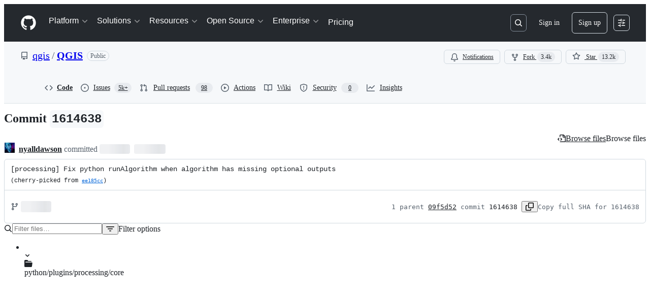

--- FILE ---
content_type: application/javascript
request_url: https://github.githubassets.com/assets/17497-7ef4524cd103.js
body_size: 14099
content:
"use strict";(globalThis.webpackChunk_github_ui_github_ui=globalThis.webpackChunk_github_ui_github_ui||[]).push([[17497,82075,86391],{2362:(e,t,r)=>{r.d(t,{Zf:()=>s,i5:()=>p,mW:()=>m});var a=r(77783),n=r(21067),i=r(82106),o=r(69599);let s={CACHE_HIT:"offline_cache.cache_hit",CACHE_MISS:"offline_cache.cache_miss",CACHE_EVICT:"offline_cache.cache_evict",CACHE_INVALID:"offline_cache.stale_structure",CACHE_EXPIRED:"offline_cache.expired_item",CACHE_SET:"offline_cache.cache_set",CACHE_TIMEOUT:"offline_cache.cache_timeout",CACHE_SESSION_DISABLED:"offline_cache.session_disabled",CACHE_READ_ERROR:"offline_cache.read_error",CACHE_EVICT_ERROR:"offline_cache.evict_error",CACHE_WRITE_ERROR:"offline_cache.write_error",CLEANUP_STARTED:"offline_cache.cleanup_started",CLEANUP_COMPLETED:"offline_cache.cleanup_completed",CLEANUP_ERROR:"offline_cache.cleanup_error",CLEANUP_ITEM_ERROR:"offline_cache.cleanup_item_error",ENTRIES_READ:"offline_cache.entries_read",ANY:"offline_cache.*",NONE:"offline_cache.none"},l=!1,c=class IndexedDbTimeoutError extends Error{constructor(e,t,r){super(`IndexedDB ${e} operation timed out after ${r}ms for key: ${t}`),this.name="IndexedDbTimeoutError"}},d="offline_cache::",u=()=>d+(0,n.cj)(),f=new Map;function p({validator:e,sendAnalyticsEvent:t,storeName:r="queries"}){let n=`${u()}:${r}`,d=f.get(n);if(d)return d;function p(e){return!!(e.state.dataUpdatedAt&&e.state.ttl&&Date.now()-e.state.dataUpdatedAt>e.state.ttl)||void 0!==e.state.cacheVersion&&1!==e.state.cacheVersion}let m=(0,a.y$)(u(),r);function h(){return(0,o.G7)("disable-indexdb-operations")}async function _(e,r,a,n){if(!(0,o.G7)("issues_cache_operation_timeout"))return e;let i=null,l=new Promise((e,o)=>{i=setTimeout(()=>{t(s.CACHE_TIMEOUT,n,{operation:a}),o(new c(a,n,r))},r)});try{let t=await Promise.race([e,l]);return i&&clearTimeout(i),t}catch(e){throw i&&clearTimeout(i),e}}async function b(){if(y.isCleanupRunning)return;y.isCleanupRunning=!0;let e=Date.now();try{t(s.CLEANUP_STARTED,"",{});let r=await (0,a.jO)(m),n=r.length,i=0;for(let[e,n]of r)try{p(n)&&(t(s.CACHE_EVICT,e.toString(),{reason:"periodic_cleanup"}),(0,a.yH)(e,m).catch(r=>{t(s.CLEANUP_ITEM_ERROR,e.toString(),{error:String(r)})}),i++)}catch(r){t(s.CLEANUP_ITEM_ERROR,e.toString(),{error:String(r)})}t(s.CLEANUP_COMPLETED,"",{removed_count:i,total_entries:n,duration_ms:Date.now()-e})}catch(e){t(s.CLEANUP_ERROR,"",{error:String(e)})}finally{y.isCleanupRunning=!1}}let y={cleanupIntervalId:void 0,isCleanupRunning:!1,async getItem(r,n){if(h())return;let i=l?{session_disabled:!0}:{},o=Date.now();try{let l=await _((0,a.Jt)(r,m),500,"read",r),c=Date.now()-o;if(!l?.state?.data)return void t(s.CACHE_MISS,r.toString(),{...n,...i,read_duration_ms:c});if(p(l)){this.removeItem(r),t?.("offline_cache.expired_item",r.toString(),{...n,...i,read_duration_ms:c});return}if(!e.Check(l.state.data))return void t(s.CACHE_INVALID,r.toString(),{...n,...i,read_duration_ms:c});let d=l.state.dataUpdatedAt?Date.now()-l.state.dataUpdatedAt:"N/A",u=l.state.ttl??"N/A";return t(s.CACHE_HIT,r.toString(),{...n,...i,age:d,ttl:u,preheat_source:l.state.preheatSource,read_duration_ms:c}),l}catch(a){let e=Date.now()-o;if(a instanceof c){t(s.CACHE_SESSION_DISABLED,r.toString(),{reason:"read_timeout",read_duration_ms:e}),t(s.CACHE_MISS,r.toString(),{...n,session_disabled:l,read_duration_ms:e,timeout:!0}),l=!0;return}throw a}},async setItem(e,r,n,o,d){if(h())return Promise.resolve();let u=l?{session_disabled:!0}:{},f=o??r.state.ttl,p={...r,state:{...r.state,dataUpdatedAt:n??r.state.dataUpdatedAt,ttl:f,cacheVersion:1}};(0,i.D)(e,t),t(s.CACHE_SET,e.toString(),{...d,...u,ttl:f});try{await _((0,a.hZ)(e,p,m),2e3,"write",e)}catch(e){if(e instanceof c)return;throw e}},removeItem:(e,r)=>(t(s.CACHE_EVICT,e.toString(),r),(0,a.yH)(e,m)),isBustedOrExpired:e=>p(e),async entries(){let e=Date.now(),r=await (0,a.jO)(m),n=Date.now()-e;return t(s.ENTRIES_READ,"",{duration_ms:n,entry_count:r.length}),r},cleanupExpiredEntries:b,stopPeriodicCleanup:function(){void 0!==y.cleanupIntervalId&&(clearInterval(y.cleanupIntervalId),y.cleanupIntervalId=void 0)}};return f.set(n,y),!function(e=36e5){let t;"undefined"!=typeof window&&("function"==typeof(t=window).requestIdleCallback?t.requestIdleCallback(()=>void b(),{timeout:1e4}):setTimeout(()=>void b(),1e4),y.cleanupIntervalId=window.setInterval(()=>void b(),e))}(),y}async function m(){try{let e=await window?.indexedDB?.databases?.();if(!e)return;let t=e.filter(e=>e.name?.startsWith(d)).map(async e=>{if(e.name)try{let t=indexedDB.open(e.name,e.version),r=await new Promise((e,r)=>{t.onsuccess=()=>e(t.result),t.onerror=()=>r(t.error),t.onupgradeneeded=()=>{t.transaction?.abort(),r(Error("Unexpected upgrade needed"))}}),n=Array.from(r.objectStoreNames);r.close();let i=n.map(async t=>{if(e.name)try{let r=(0,a.y$)(e.name,t);await (0,a.IU)(r)}catch{}});await Promise.all(i)}catch{}});await Promise.allSettled(t)}catch{}}},6923:(e,t,r)=>{r.d(t,{KJ:()=>i,X3:()=>n,g5:()=>o});var a=r(56038);let n=void 0===a.XC,i=!n;function o(){return!!n||!a.XC||!!(a.XC.querySelector('react-app[data-ssr="true"]')||a.XC.querySelector('react-partial[data-ssr="true"][partial-name="repos-overview"]'))}},8934:(e,t,r)=>{r.d(t,{x:()=>s});var a=r(74848),n=r(16522),i=r(13523),o=r(11529);function s(e){let t,r,s,l,c,d,u=(0,n.c)(13);u[0]!==e?({ref:s,children:t,src:l,...r}=e,u[0]=e,u[1]=t,u[2]=r,u[3]=s,u[4]=l):(t=u[1],r=u[2],s=u[3],l=u[4]);let{isServer:f}=(0,o.V)();return u[5]!==f||u[6]!==l?(c=f?{}:{src:l,"data-nonce":(0,i.M1)()},u[5]=f,u[6]=l,u[7]=c):c=u[7],u[8]!==t||u[9]!==r||u[10]!==s||u[11]!==c?(d=(0,a.jsx)("include-fragment",{...r,ref:s,...c,children:t}),u[8]=t,u[9]=r,u[10]=s,u[11]=c,u[12]=d):d=u[12],d}try{s.displayName||(s.displayName="IncludeFragment")}catch{}},11418:(e,t,r)=>{let a;r.d(t,{H:()=>O});var n=r(35750),i=r(18150),o=r(85242),s=r(88243),l=r(16213),c=r(10204),d=new WeakMap,u=new WeakSet;let AliveSession=class AliveSession extends c.ib{constructor(e,t,r,a,n){super(e,()=>(0,s._)(this,u,f).call(this),r,a,void 0,n),(0,l._)(this,u),(0,i._)(this,d,{writable:!0,value:void 0}),(0,o._)(this,d,t)}};function f(){return p((0,n._)(this,d))}async function p(e){let t=await m(e);return t&&t.url&&t.token?h(t.url,t.token):null}async function m(e){let t=await fetch(e,{headers:{Accept:"application/json"}});if(t.ok)return t.json();if(404===t.status)return null;throw Error("fetch error")}async function h(e,t){let r=await fetch(e,{method:"POST",mode:"same-origin",headers:{"Scoped-CSRF-Token":t}});if(r.ok)return r.text();throw Error("fetch error")}var _=r(70170),b=r(34095),y=r(82075),E=r(23683);function v(e,{channel:t,type:r,data:a}){for(let n of e)n.dispatchEvent(new CustomEvent(`socket:${r}`,{bubbles:!1,cancelable:!1,detail:{name:t,data:a}}))}var g=new WeakMap,w=new WeakMap,S=new WeakMap,C=new WeakMap,R=new WeakMap,I=new WeakSet;let A=class AliveSessionProxy{subscribe(e){let t=(0,n._)(this,w).add(...e);t.length&&(0,n._)(this,g).port.postMessage({subscribe:t});let r=new Set(t.map(e=>e.name)),a=e.reduce((e,t)=>{let a=t.topic.name;return(0,c.JR)(a)&&!r.has(a)&&e.add(a),e},new Set);a.size&&(0,n._)(this,g).port.postMessage({requestPresence:Array.from(a)})}unsubscribeAll(...e){let t=(0,n._)(this,w).drain(...e);t.length&&(0,n._)(this,g).port.postMessage({unsubscribe:t});let r=(0,n._)(this,S).removeSubscribers(e);this.sendPresenceMetadataUpdate(r)}updatePresenceMetadata(e){let t=new Set;for(let r of e)(0,n._)(this,S).setMetadata(r),t.add(r.channelName);this.sendPresenceMetadataUpdate(t)}sendPresenceMetadataUpdate(e){if(!e.size)return;let t=[];for(let r of e)t.push({channelName:r,metadata:(0,n._)(this,S).getChannelMetadata(r)});(0,n._)(this,g).port.postMessage({updatePresenceMetadata:t})}online(){(0,n._)(this,g).port.postMessage({online:!0})}offline(){(0,n._)(this,g).port.postMessage({online:!1})}hangup(){(0,n._)(this,g).port.postMessage({hangup:!0})}constructor(e,t,r,a,d,u){(0,l._)(this,I),(0,i._)(this,g,{writable:!0,value:void 0}),(0,i._)(this,w,{writable:!0,value:new c.m0}),(0,i._)(this,S,{writable:!0,value:new c.VH}),(0,i._)(this,C,{writable:!0,value:void 0}),(0,i._)(this,R,{writable:!0,value:new Map}),(0,o._)(this,C,d),(0,o._)(this,g,new SharedWorker(`${e}?module=true`,{name:`github-socket-worker-v3-${a}`,type:"module"})),(0,n._)(this,g).port.onmessage=({data:e})=>(0,s._)(this,I,N).call(this,e),(0,n._)(this,g).port.postMessage({connect:{url:t,refreshUrl:r,options:u}})}};function N(e){let{channel:t}=e;if("presence"===e.type){let r=(0,n._)(this,R).get(t);r||(r=(0,_.s)((e,r)=>{(0,n._)(this,C).call(this,e,r),(0,n._)(this,R).delete(t)},100),(0,n._)(this,R).set(t,r)),r((0,n._)(this,w).subscribers(t),e);return}(0,n._)(this,C).call(this,(0,n._)(this,w).subscribers(t),e)}async function T(){let e,t=(e=document.head.querySelector("link[rel=shared-web-socket-src]")?.getAttribute("href"))&&e.startsWith("/")?e:null;if(!t)return;let r=document.head.querySelector("link[rel=shared-web-socket]")?.href??null;if(!r)return;let a=document.head.querySelector("link[rel=shared-web-socket]")?.getAttribute("data-refresh-url")??null;if(!a)return;let n=document.head.querySelector("link[rel=shared-web-socket]")?.getAttribute("data-session-id")??null;if(!n)return;let i=(()=>{let e={};if(!(0,E.nr)()&&"SharedWorker"in window&&"true"!==(0,y.A)("localStorage").getItem("bypassSharedWorker"))try{return new A(t,r,a,n,v,e)}catch{}return new AliveSession(r,a,!1,v,e)})();return window.addEventListener("online",()=>i.online()),window.addEventListener("offline",()=>i.offline()),window.addEventListener("pagehide",()=>{"hangup"in i&&i.hangup()}),i}async function P(){return await b.G,T()}function O(){return a||(a=P())}},21067:(e,t,r)=>{let a;function n(){let e=(void 0)??a;if(!e)throw Error("Client env was requested before it was loaded. This likely means you are attempting to use client env at the module level in SSR, which is not supported. Please move your client env usage into a function.");return e}function i(){return n().locale??"en-US"}function o(){return!!n().login}function s(){return n().login}if(r.d(t,{JK:()=>i,M3:()=>o,_$:()=>n,cj:()=>s}),"undefined"!=typeof document){let e=document.getElementById("client-env");if(e)try{a=JSON.parse(e.textContent||"")}catch(e){console.error("Error parsing client-env",e)}}},25556:(e,t,r)=>{r.d(t,{m:()=>h});var a=r(74848),n=r(97068),i=r(96540),o=r(56149),s=r(12683),l=r(34164);let c=r(38267).Ay.span.withConfig({displayName:"ControlledTooltip__TooltipBase",componentId:"sc-4009498c-0"})(["&::after{position:absolute;z-index:1000000;display:none;padding:0.5em 0.75em;font:normal normal 11px/1.5 ",";-webkit-font-smoothing:subpixel-antialiased;color:",";text-align:center;text-decoration:none;text-shadow:none;text-transform:none;letter-spacing:normal;word-wrap:break-word;white-space:pre;pointer-events:none;content:attr(data-visible-text);background:",";border-radius:",";opacity:0;}@keyframes tooltip-appear{from{opacity:0;}to{opacity:1;}}&.tooltipped-open,&:hover,&:active,&:focus{&::after{display:inline-block;text-decoration:none;animation-name:tooltip-appear;animation-duration:0.1s;animation-fill-mode:forwards;animation-timing-function:ease-in;animation-delay:0s;}}&.tooltipped-no-delay.tooltipped-open,&.tooltipped-no-delay:hover,&.tooltipped-no-delay:active,&.tooltipped-no-delay:focus{&::after{animation-delay:0s;}}&.tooltipped-s,&.tooltipped-se,&.tooltipped-sw{&::after{top:100%;right:50%;margin-top:6px;}}&.tooltipped-se{&::after{right:auto;left:50%;margin-left:-",";}}&.tooltipped-sw::after{margin-right:-",";}&.tooltipped-n,&.tooltipped-ne,&.tooltipped-nw{&::after{right:50%;bottom:100%;margin-bottom:6px;}}&.tooltipped-ne{&::after{right:auto;left:50%;margin-left:-",";}}&.tooltipped-nw::after{margin-right:-",";}&.tooltipped-s::after,&.tooltipped-n::after{transform:translateX(50%);}&.tooltipped-w{&::after{right:100%;bottom:50%;margin-right:6px;transform:translateY(50%);}}&.tooltipped-e{&::after{bottom:50%;left:100%;margin-left:6px;transform:translateY(50%);}}&.tooltipped-align-right-2::after{right:0;margin-right:0;}&.tooltipped-align-left-2::after{left:0;margin-left:0;}",";"],(0,s.yB)("fonts.normal"),(0,s.yB)("colors.fg.onEmphasis"),(0,s.yB)("colors.neutral.emphasisPlus"),(0,s.yB)("radii.2"),(0,s.yB)("space.3"),(0,s.yB)("space.3"),(0,s.yB)("space.3"),(0,s.yB)("space.3"),s.sx),d=()=>()=>void 0,u=()=>!1,f=()=>!0;function p({ref:e,direction:t="n",className:r,text:n,noDelay:s,align:p,wrap:m,open:h=!1,portalProps:_={},...b}){let y=(0,i.useSyncExternalStore)(d,f,u),E=(0,l.$)(r,`tooltipped-${t}`,p&&`tooltipped-align-${p}-2`,s&&"tooltipped-no-delay",m&&"tooltipped-multiline",h&&"tooltipped-open");return y?(0,a.jsx)(o.ZL,{..._,children:(0,a.jsx)(c,{ref:e,role:"tooltip","aria-label":n,"data-visible-text":n||b["aria-label"],...b,sx:{position:"fixed",zIndex:1,...b.sx},className:E})}):null}try{p.displayName||(p.displayName="ControlledTooltip")}catch{}var m=r(65787);function h({ref:e,contentRef:t,open:r,anchoredPositionAlignment:o,anchorSide:s,anchorOffset:l,alignmentOffset:c,allowOutOfBounds:d,...u}){let f=(0,i.useRef)(null);(0,i.useImperativeHandle)(e,()=>f.current);let h=(0,i.useRef)({left:0,top:0}),_=(0,i.useSyncExternalStore)((0,i.useCallback)(e=>{if(!f.current||!t.current||!r)return()=>void 0;let a=(0,m.U)(t.current);return a?.addEventListener("scroll",e),()=>{a?.removeEventListener("scroll",e)}},[t,r]),(0,i.useCallback)(()=>{if(!f.current||!t.current)return h.current;let e=(0,n.uG)(f.current,t.current,{align:o??"center",side:s??"outside-top",alignmentOffset:c??0,anchorOffset:l??0,allowOutOfBounds:d});return(e.left!==h.current.left||e.top!==h.current.top)&&(h.current=e),h.current},[t,c,l,o,s,d]),(0,i.useCallback)(()=>h.current,[]));return(0,a.jsx)(p,{...u,ref:f,open:r,style:{position:"absolute",..._,...u.style}})}try{h.displayName||(h.displayName="PortalTooltip")}catch{}},27849:(e,t,r)=>{r.d(t,{y:()=>s});var a=r(26261),n=r(2362);let i=2592e5,o=async(e,t)=>await e(t),s=({validator:e,sendAnalyticsEvent:t,prefix:r="key",maxAgeMs:s=i,alwaysRefetch:l,enabled:c=!0})=>c?function({storage:e,sendAnalyticsEvent:t,maxAgeMs:r=864e5,prefix:n="tanstack-query",refetchOnRestore:i=!0}){async function o(t,r){if(null!=e){let i=`${n}-${t}`;try{let t=await e.getItem(i);if(t)return r&&a.jG.schedule(()=>r(t)),t.state.data}catch{await e.removeItem(i)}}}async function s(t,r){if(null!=e){let e=r.getQueryCache().find({queryKey:t});e&&await l(e)}}async function l(t){if(null!=e){let a=`${n}-${t.queryHash}`;e.setItem(a,{state:t.state,queryKey:t.queryKey,queryHash:t.queryHash},t.state.dataUpdatedAt,r)}}return{persisterFn:async function(r,s,c){let d=`${n}-${c.queryHash}`,u=void 0!==c.state.data,f=performance.now();if(void 0===c.state.data&&null!=e){let e=await o(c.queryHash,e=>{let r=performance.now(),a=Math.round(r-f);c.setState({dataUpdatedAt:e.state.dataUpdatedAt});let n="always"===i,o=!0===i&&c.isStale(),s={is_always_restore:n,is_stale_data:o,indexeddb_duration_ms:a};n||o?(async()=>{let e=performance.now();await c.fetch();let a=performance.now();t?.("offline_cache.stale_while_revalidate",d,{...s,stale_visible_ms:Math.round(a-r),api_duration_ms:Math.round(a-e),total_ms:Math.round(a-f)})})():t?.("offline_cache.cache_hit",d,s)});if(void 0!==e)return Promise.resolve(e)}let p=performance.now(),m=await r(s),h=Math.round(performance.now()-p);return u||t?.("offline_cache.cache_miss",d,{api_duration_ms:h,total_ms:Math.round(performance.now()-f)}),null!=e&&a.jG.schedule(()=>{l(c)}),Promise.resolve(m)},persistQuery:l,persistQueryByKey:s,retrieveQuery:o,persisterGc:async function(){if(e?.entries)for(let[t,r]of(await e.entries()))t.startsWith(n)&&e.isBustedOrExpired(r)&&await e.removeItem(t)},restoreQueries:async function(t){if(e?.entries){for(let[r,a]of(await e.entries()))if(r.startsWith(n)){if(e.isBustedOrExpired(a)){await e.removeItem(r);continue}t.setQueryData(a.queryKey,a.state.data,{updatedAt:a.state.dataUpdatedAt})}}}}}({storage:(0,n.i5)({validator:e,sendAnalyticsEvent:t}),sendAnalyticsEvent:t,prefix:r,maxAgeMs:s,refetchOnRestore:!l||"always"}).persisterFn:o},28600:(e,t,r)=>{let a;r.d(t,{A:()=>u});var n=r(69599),i=r(82075),o=r(82518);let{getItem:s,setItem:l,removeItem:c}=(0,i.A)("localStorage"),d="REACT_PROFILING_DISABLED_UNTIL",u={enable:()=>{c(d),a=void 0},disable:()=>{l(d,String(Date.now()+864e5)),a=!1},isEnabled:()=>"undefined"!=typeof window&&(void 0!==a?a:(0,n.G7)("react_quality_profiling")?a=(0,o.Xl)()?function(){let e=s(d);if(!e)return!0;let t=Number(e);return!!(Number.isNaN(t)||Date.now()>=t)&&(c(d),!0)}():.02>Math.random():(a=!1,!1)),resetCache:()=>{a=void 0}}},33303:(e,t,r)=>{function a(){return Promise.resolve()}function n(){return new Promise(window.requestAnimationFrame)}async function i(e,t){let r,a=new Promise(t=>{r=self.setTimeout(t,e)});if(!t)return a;try{var n;await Promise.race([a,(n=t,new Promise((e,t)=>{let r=Error("aborted");r.name="AbortError",n.aborted?t(r):n.addEventListener("abort",()=>t(r))}))])}catch(e){throw self.clearTimeout(r),e}}function o(e){let t=[];return function(r){t.push(r),1===t.length&&queueMicrotask(()=>{let r=t.slice(0);t.length=0,e(r)})}}r.d(t,{G$:()=>n,k2:()=>a,rK:()=>o,uk:()=>i})},34095:(e,t,r)=>{r.d(t,{G:()=>n,K:()=>i});var a=r(56038);let n=a.XC?.readyState==="interactive"||a.XC?.readyState==="complete"?Promise.resolve():new Promise(e=>{a.XC?.addEventListener("DOMContentLoaded",()=>{e()})}),i=a.XC?.readyState==="complete"?Promise.resolve():new Promise(e=>{a.cg?.addEventListener("load",e)})},34267:(e,t,r)=>{r.d(t,{D:()=>o,t:()=>s});var a=r(74848),n=r(96540);let i=(0,n.createContext)({updateOpenState:()=>void 0,anyItemPickerOpen:()=>!1});function o({children:e}){let t=(0,n.useRef)({}),r=(0,n.useCallback)((e,r)=>{let a=t.current;return a[e]===r||(t.current={...a,[e]:r}),t.current},[]),o=(0,n.useCallback)(()=>Object.values(t.current).some(e=>e),[t]),s=(0,n.useMemo)(()=>({updateOpenState:r,anyItemPickerOpen:o}),[o,r]);return(0,a.jsx)(i,{value:s,children:e})}function s(){let e=(0,n.use)(i);if(!e)throw Error("useItemPickersContext must be used within a ItemPickersContextProvider.");return e}try{i.displayName||(i.displayName="ItemPickersContext")}catch{}try{o.displayName||(o.displayName="ItemPickersContextProvider")}catch{}},49936:(e,t,r)=>{r.d(t,{I:()=>a});let a=(0,r(96540).createContext)(null)},51951:(e,t,r)=>{r.d(t,{f:()=>n});var a=r(56038);function n(){return a.XC?.querySelector("projects-v2")?"memex":a.XC?.querySelector('react-partial[partial-name="repos-overview"]')?"repos-overview":a.XC?.querySelector("react-app")?.getAttribute("app-name")}},52475:(e,t,r)=>{r.d(t,{_S:()=>i,cB:()=>s,cW:()=>o});var a=r(53627),n=r(56038);let i=()=>{let e=(0,a.JV)().appId;return e&&"rails"!==e?e:crypto.randomUUID()},o=e=>{(0,a.C3)({appId:e})},s=()=>{let e=document.querySelector("react-app")||document.querySelector("projects-v2");return e?.uuid||"rails"};n.cg?.addEventListener("hashchange",()=>{(0,a.C3)({appId:s()})},!0)},54589:(e,t,r)=>{r.d(t,{X:()=>s});var a=r(74848),n=r(26607),i=r(10242),o=r(84174);let s=({children:e="Preview",feedbackUrl:t,className:r})=>(0,a.jsx)(o.V,{className:r,label:(0,a.jsx)(n.A,{variant:"success",children:e}),link:t?(0,a.jsx)(i.A,{feedbackUrl:t}):void 0});try{s.displayName||(s.displayName="BetaLabel")}catch{}},56038:(e,t,r)=>{r.d(t,{Kn:()=>o,XC:()=>n,cg:()=>i,fV:()=>s});let a="undefined"!=typeof FORCE_SERVER_ENV&&FORCE_SERVER_ENV,n="undefined"==typeof document||a?void 0:document,i="undefined"==typeof window||a?void 0:window,o="undefined"==typeof history||a?void 0:history,s="undefined"==typeof location||a?{get pathname(){return(void 0)??""},get origin(){return(void 0)??""},get search(){return(void 0)??""},get hash(){return(void 0)??""},get href(){return(void 0)??""}}:location},57019:(e,t,r)=>{r.d(t,{A:()=>i,_:()=>o});var a=r(96540),n=r(44569);let i={ctrlKey:"ctrlKey",altKey:"altKey",shiftKey:"shiftKey",metaKey:"metaKey"},o=(e,t,r)=>{let o=(0,a.useRef)(t);(0,a.useLayoutEffect)(()=>{o.current=t});let s=(0,a.useCallback)(t=>{(![...document.querySelectorAll('#__primerPortalRoot__, [id$="-portal-root"]')].some(function e(t){if(t.clientHeight>0)return!0;for(let r of t.children)if(e(r))return!0;return!1})||r?.triggerWhenPortalIsActive)&&(function(e,t){for(let r of Object.values(i))if(t&&t[r]&&!e[r]||e[r]&&(!t||!t[r]))return!1;return!0}(t,r)||r?.ignoreModifierKeys)&&!(!r?.triggerWhenInputElementHasFocus&&(0,n.fg)(t.target))&&e.some(e=>/^\d$/.test(e)?t.code===`Digit${e}`:"/"===e?"Slash"===t.code:t.key===e)&&o.current(t)},[e,r]);(0,a.useEffect)(()=>{let e=r?.scopeRef?.current||document;return e.addEventListener("keydown",s),()=>e.removeEventListener("keydown",s)},[s,r?.scopeRef])}},65787:(e,t,r)=>{r.d(t,{U:()=>i});let a=e=>{let t=getComputedStyle(e,null);return!!t&&"function"==typeof t.getPropertyValue&&["overflow","overflow-y","overflow-x"].some(e=>{let r=t.getPropertyValue(e);return"auto"===r||"scroll"===r})},n=(e,t)=>e&&null!==e.parentNode?n(e.parentNode,t.concat([e])):t;function i(e){if(e instanceof HTMLElement||e instanceof SVGElement){for(let t of n(e.parentNode,[]))if((t instanceof HTMLElement||t instanceof SVGElement)&&a(t))return t;return document.scrollingElement||document.documentElement}}},67126:(e,t,r)=>{r.d(t,{S:()=>a});let a={couldNotUpdateAssignees:"Could not update assignees",couldNotSearchAssignees:"Could not search assignees",couldNotUpdateLabels:"Could not update labels",couldNotSearchLabels:"Could not search labels",couldNotUpdateMilestone:"Could not update milestone",couldNotUpdateType:"Could not update type",couldNotSearchMilestones:"Could not search milestones",couldNotUpdateIssueType:"Could not update issue type",couldNotSearchRepositories:"Could not search repositories",couldNotSearchPullRequests:"Could not search pull requests",couldNotSearchProjects:"Could not search projects",couldNotSearchBranches:"Could not search branches",noMatches:"No matches",noResults:"No results",couldNotCreateBranch:"Could not create branch",couldNotCreateLabel:"Could not create label",couldNotCreateMilestone:"Could not create milestone",branchAlreadyExists:e=>`The branch ${e} already exists.`}},69599:(e,t,r)=>{r.d(t,{G7:()=>l,XY:()=>c,fQ:()=>s});var a=r(5225),n=r(21067);function i(){return new Set((0,n._$)().featureFlags)}let o=r(6923).X3||function(){try{return process?.env?.STORYBOOK==="true"}catch{return!1}}()?i:(0,a.A)(i);function s(){return Array.from(o())}function l(e){return o().has(e)}let c={isFeatureEnabled:l}},70263:(e,t,r)=>{r.d(t,{A:()=>i});var a=r(16522),n=r(96540);function i(){let e,t,r,i=(0,a.c)(3),o=(0,n.useRef)(!1);i[0]===Symbol.for("react.memo_cache_sentinel")?(e=()=>o.current,i[0]=e):e=i[0];let s=e;return i[1]===Symbol.for("react.memo_cache_sentinel")?(t=()=>(o.current=!0,()=>{o.current=!1}),r=[],i[1]=t,i[2]=r):(t=i[1],r=i[2]),(0,n.useLayoutEffect)(t,r),s}},73056:(e,t,r)=>{r.d(t,{$:()=>o});var a=r(10204),n=r(33303);let i=new WeakMap;function o(e,t,r){let o;if(!e)throw Error("Not connected to alive");if(!t)throw Error("No channel name");let s=a.KK.parse(t);if(!s)throw Error("Invalid channel name");let l={subscriber:{dispatchEvent:e=>{e instanceof CustomEvent&&r(e.detail.data)}},topic:s},c=((o=i.get(e))||(o={subscribe:(0,n.rK)(t=>e.subscribe(t.flat())),unsubscribeAll:(0,n.rK)(t=>e.unsubscribeAll(...t))},i.set(e,o)),o);return c.subscribe([l]),{unsubscribe:()=>c.unsubscribeAll(l.subscriber)}}},73189:(e,t,r)=>{r.d(t,{l:()=>a});let a=()=>void 0},74563:(e,t,r)=>{r.d(t,{B:()=>a});let a={itemPickerRootId:"item-picker-root-id",itemPickerTestId:"item-picker-root"}},76027:(e,t,r)=>{r.d(t,{Z:()=>a});let a={activePickerOption:e=>`[data-id="${e}"] [data-is-active-descendant="activated-directly"]`}},76629:(e,t,r)=>{r.d(t,{BP:()=>d,D3:()=>c,O8:()=>s});var a=r(74848),n=r(16522),i=r(96540),o=r(6923);let s={ServerRender:"ServerRender",ClientHydrate:"ClientHydrate",ClientRender:"ClientRender"},l=(0,i.createContext)(s.ClientRender);function c(e){let t,r,c,d,u=(0,n.c)(8),{wasServerRendered:f,children:p}=e;u[0]!==f?(t=()=>o.X3?s.ServerRender:f?s.ClientHydrate:s.ClientRender,u[0]=f,u[1]=t):t=u[1];let[m,h]=(0,i.useState)(t);return u[2]!==m?(r=()=>{m!==s.ClientRender&&h(s.ClientRender)},c=[m],u[2]=m,u[3]=r,u[4]=c):(r=u[3],c=u[4]),(0,i.useLayoutEffect)(r,c),u[5]!==p||u[6]!==m?(d=(0,a.jsx)(l,{value:m,children:p}),u[5]=p,u[6]=m,u[7]=d):d=u[7],d}function d(){return(0,i.use)(l)}try{l.displayName||(l.displayName="RenderPhaseContext")}catch{}try{c.displayName||(c.displayName="RenderPhaseProvider")}catch{}},82075:(e,t,r)=>{r.d(t,{A:()=>o,D:()=>s});var a=r(56038),n=r(82518);let i=class NoOpStorage{getItem(){return null}setItem(){}removeItem(){}clear(){}key(){return null}get length(){return 0}};function o(e,t={throwQuotaErrorsOnSet:!1},r=a.cg,s=e=>e,l=e=>e){let c;try{if(!r)throw Error();c=r[e]||new i}catch{c=new i}let{throwQuotaErrorsOnSet:d}=t;function u(e){t.sendCacheStats&&(0,n.iv)({incrementKey:e})}function f(e){try{if(c.removeItem(e),t.ttl){let t=`${e}:expiry`;c.removeItem(t)}}catch{}}return{getItem:function(e,t=Date.now()){try{let r=c.getItem(e);if(!r)return null;let a=`${e}:expiry`,n=Number(c.getItem(a));if(n&&t>n)return f(e),f(a),u("SAFE_STORAGE_VALUE_EXPIRED"),null;return u("SAFE_STORAGE_VALUE_WITHIN_TTL"),s(r)}catch{return null}},setItem:function(e,r,a=Date.now()){try{if(c.setItem(e,l(r)),t.ttl){let r=`${e}:expiry`,n=a+t.ttl;c.setItem(r,n.toString())}}catch(e){if(d&&e instanceof Error&&e.message.toLowerCase().includes("quota"))throw e}},removeItem:f,clear:()=>c.clear(),getKeys:function(){return Object.keys(c)},get length(){return c.length}}}function s(e){return o(e,{throwQuotaErrorsOnSet:!1},a.cg,JSON.parse,JSON.stringify)}},82106:(e,t,r)=>{r.d(t,{D:()=>a});let a=async(e,t)=>{if(t&&"undefined"!=typeof navigator&&navigator.storage?.estimate)try{let r=await navigator.storage.estimate(),a=r.quota??0,n=r.usage??0;t("offline_cache.storage_space",e,{quota_bytes:a,usage_bytes:n,available_bytes:a-n,usage_percent:a>0?n/a*100:0})}catch{}}},82518:(e,t,r)=>{r.d(t,{Xl:()=>g,au:()=>_,iv:()=>b});var a=r(6923),n=r(56038),i=r(34095),o=r(99223),s=r(69599),l=r(21067),c=r(70170);let d={PRS_COMMENT_BOX_INP:{name:"pull_requests.comment_box.inp",hash:"070a85f091c124d118031ed374badf58df0cd9c2902f9aa4f9e09f6fdcbb91d0",type:"distribution"},PULL_REQUESTS_FILES_JS_HEAP:{name:"pull_requests.files.js_heap",hash:"7c5d986de8ccbfd17ae58e0da85158912cf65aeb256aecf28c35ddeb794cd2d3",type:"distribution"},PRS_ADD_COMMENT_BUTTON_CLICK:{name:"pull_requests.add_comment_button.inp",hash:"872209fcee2ac679a3222260dbc7eb24c73ec3d6b41e635aaf761e61a5c26ccf",type:"distribution"},PULL_REQUESTS_FILE_TREE_DIFF_FILE_CLICK:{name:"pull_requests.file_tree_diff_file_click.inp",hash:"876809d762329dac08e4e44288005e102b33e6adebbc46e6f0a115bba2b8aa5e",type:"distribution"},PULL_REQUESTS_FILE_TREE_DIFF_FILE_KEYBOARD_SELECTION:{name:"pull_requests.file_tree_diff_file_keyboard_selection.inp",hash:"24f3088df0d2fcde21ee1c271b6c3d10a9e819afc581e7740bc6c79a3bec925a",type:"distribution"},PULL_REQUESTS_DIFF_LINE_NUMBER_CLICK:{name:"pull_requests.diff_line_number_click.inp",hash:"df84c70a71715d434bc8784f6f9f6d53c94ed0ab9e4992aa8d4fed0f94b64ec3",type:"distribution"},BROWSER_MEMORY_DIST_HEAP_USED:{name:"browser.memory.dist.heap_used",hash:"fdb6e6ee4c8789822429ad902990d5750938634f17838370c79e1abd14875d86",type:"distribution"},BROWSER_MEMORY_DIST_HEAP_UTILIZATION:{name:"browser.memory.dist.heap_utilization",hash:"962a4cd9cec8fd04bfe4c49e90f70725e6c3c8cbe2c23f7c96be44d9e99fe090",type:"distribution"},BROWSER_MEMORY_DIST_SESSION_GROWTH:{name:"browser.memory.dist.session_growth",hash:"bcc4dcdd2464d0a48e1478928740dfb341ca58d509cdd87d6405e97db3518988",type:"distribution"},BROWSER_MEMORY_DIST_SESSION_MAX:{name:"browser.memory.dist.session_max",hash:"c61522ce6a8197750684b38d43bd495f8c8208ff945f274743711f47f577079a",type:"distribution"},BROWSER_REACT_PROFILER_APP_ACTUAL_DURATION:{name:"browser.react.profiler.app.actual_duration",hash:"0c82ee3933bf3b484f6aaa3e9ff4b53c7281e23747d3aa23d1c2967073dc989a",type:"distribution"},BROWSER_REACT_PROFILER_APP_BASE_DURATION:{name:"browser.react.profiler.app.base_duration",hash:"71c768070b707947eebff7086f64b92d0a07dc4149e7d4e05a0641c4dad6bb63",type:"distribution"},BROWSER_REACT_PROFILER_APP_COMMIT_LAG:{name:"browser.react.profiler.app.commit_lag",hash:"1640ce88b596f4bd472a0920aab28fc3a19fa159ce73e24d85749412068c8057",type:"distribution"},BROWSER_REACT_PROFILER_ROUTE_ACTUAL_DURATION:{name:"browser.react.profiler.route.actual_duration",hash:"20a2fd38da8dc5afa74167e694d394c91fbed208c2cf002872f11550cd35fbab",type:"distribution"},BROWSER_REACT_PROFILER_ROUTE_BASE_DURATION:{name:"browser.react.profiler.route.base_duration",hash:"1a0cc657855391adcd36b98829d0c83991b8eef57c93564bf9bf1a1ee0f7036c",type:"distribution"},BROWSER_REACT_PROFILER_ROUTE_COMMIT_LAG:{name:"browser.react.profiler.route.commit_lag",hash:"1bb160294f50714704b572b8cf928a2401845250032d0983d7938278f382737f",type:"distribution"},BROWSER_REACT_HYDRATION_DURATION:{name:"browser.react.hydration.duration",hash:"82c79908e1a129f357f84b61e17741c540b1b31979f0162318250ef2449646fe",type:"distribution"},BROWSER_REACT_PROFILER_ROUTE_RENDER_EFFICIENCY:{name:"browser.react.profiler.route.render_efficiency",hash:"beef377799cdd79641899e0a78b2c5002494e02ebe125eb0c0d3920eb8623a1e",type:"distribution"},BROWSER_REACT_PROFILER_APP_RENDER_EFFICIENCY:{name:"browser.react.profiler.app.render_efficiency",hash:"b22af24d9571ad02d8dc59c8778fee9505bcd909d5558dd5243521d2b4796a1d",type:"distribution"},BROWSER_VITALS_DIST_INP_INPUT_DELAY:{name:"browser.vitals.dist.inp.input_delay",hash:"f8b3556c61cefdd20a76119f6d07eda34630fe54e3ba3f39606ace136d7e375e",type:"distribution"},BROWSER_VITALS_DIST_INP_PROCESSING:{name:"browser.vitals.dist.inp.processing",hash:"99440bcc187f689ff36aa9ec2e217ad70ee254143b467f4d156c241102d26b28",type:"distribution"},BROWSER_VITALS_DIST_INP_PRESENTATION:{name:"browser.vitals.dist.inp.presentation",hash:"5cae05a9e69973623a8cfd82f64689b017be8c1d04c9bf873960767c246f1247",type:"distribution"},ISSUES_SHOW_HPC:{name:"issues.show.hpc",hash:"c759e7a27c38442130f055911b544bce97789db5b8b390f57d35386f6f234b7f",type:"distribution"}};var u=r(82591),f=r(51951);let p=[],m=(0,f.f)()||"rails",h=(0,a.g5)();function _({name:e,value:t,tags:r,requestUrl:a},n,i){b({requestUrl:a,customMetric:{...d[e],value:t,tags:r},ui:"vite-tss"===o.v},n,i)}function b(e,t=!1,r=.5){if(!a.X3&&!0!==(0,s.G7)("browser_stats_disabled")){if(r<0||r>1)throw RangeError("Sampling probability must be between 0 and 1");void 0===e.timestamp&&(e.timestamp=Date.now()),e.loggedIn=(0,l.M3)(),e.staff=g(),e.bundler=o.v,e.ui="vite-tss"===o.v,e.app=m,e.ssr=String(h),Math.random()<r&&p.push(e),t?v():E()}}n.XC?.addEventListener(u.z.END,()=>{m=(0,f.f)()||"rails",h=(0,a.g5)()});let y=null,E=(0,c.n)(async function(){await i.K,null==y&&(y=window.requestIdleCallback(v))},5e3);function v(){if(y=null,!p.length)return;let e=n.XC?.head?.querySelector('meta[name="browser-stats-url"]')?.content;if(e){for(let a of function(e){let t=[],r=e.map(e=>JSON.stringify(e));for(;r.length>0;)t.push(function(e){let t=e.shift(),r=[t],a=t.length;for(;e.length>0&&a<=65536;){let t=e[0].length;if(a+t<=65536){let n=e.shift();r.push(n),a+=t}else break}return r}(r));return t}(p)){var t=e,r=`{"stats": [${a.join(",")}], "target": "${n.XC?.head?.querySelector('meta[name="ui-target"]')?.content||"full"}"}`;try{navigator.sendBeacon&&navigator.sendBeacon(t,r)}catch{}}p=[]}}function g(){return!!n.XC?.head?.querySelector('meta[name="user-staff"]')?.content}n.XC?.addEventListener("pagehide",v),n.XC?.addEventListener("visibilitychange",v)},82591:(e,t,r)=>{r.d(t,{z:()=>a});let a=Object.freeze({INITIAL:"soft-nav:initial",START:"soft-nav:start",REPLACE_MECHANISM:"soft-nav:replace-mechanism",SUCCESS:"soft-nav:success",ERROR:"soft-nav:error",FRAME_UPDATE:"soft-nav:frame-update",END:"soft-nav:end",RENDER:"soft-nav:render",REACT_DONE:"soft-nav:react-done",PROGRESS_BAR:{START:"soft-nav:progress-bar:start",END:"soft-nav:progress-bar:end"}})},86391:(e,t,r)=>{r.d(t,{D:()=>b,O:()=>_});var a=r(74848),n=r(69599),i=r(53419),o=r(83494),s=r(57019),l=r(93330),c=r(5839),d=r(50279),u=r(96540),f=r(74563),p=r(76027),m=r(34267),h=r(89850);function _({items:e,initialSelectedItems:t,placeholderText:r,selectionVariant:_="single",loading:y,groups:E,filterItems:v,renderAnchor:g,getItemKey:w,convertToItemProps:S,onSelectionChange:C,onOpen:R,onClose:I,onLiveSelectionChange:A,eventsTag:N,height:T="small",width:P="small",selectPanelRef:O,enforceAtleastOneSelected:k,insidePortal:M,maxVisibleItems:L=9,nested:D=!1,resultListAriaLabel:x,title:U,subtitle:B,preventClose:$,triggerOpen:H,initialFilter:q,customNoResultsItem:W,customNoMatchItem:F,footer:X,keybindingCommandId:j,pickerId:V,responsiveOnNarrow:K,secondaryAction:G,notice:Y,className:Q,improvedNoMatchAccessibility:J,noMatchMessage:z,suppressNoMatchItem:Z,focusPrependedElements:ee}){let[et,er]=(0,u.useState)(H??!1),[ea,en]=(0,u.useState)(()=>et?Date.now():null),[ei,eo]=(0,u.useState)([]),[es,el]=(0,u.useState)(q??""),ec=(0,u.useDeferredValue)(es),{updateOpenState:ed,anyItemPickerOpen:eu}=(0,m.t)(),[ef,ep]=(0,u.useState)(!1),em=(0,u.useId)();V&&(em=V);let eh=K||(0,n.G7)("primer_react_select_panel_fullscreen_on_narrow");(0,l.w)(()=>{ep(window.innerWidth<768)});let e_=(0,u.useCallback)(e=>{er(e),e?en(Date.now()):en(null)},[er]);(0,u.useEffect)(()=>{void 0!==H&&e_(H)},[e_,H]);let eb=(0,u.useCallback)(()=>{eu()||et||(e_(!0),R&&R())},[eu,et,e_,R]);(0,u.useEffect)(()=>{ed(em,et)},[em,et,ed]);let ey="multiple"===_&&!!A,eE=ey?void 0:t,ev=(0,u.useMemo)(()=>new Map,[em,eE]),eg=(0,u.useCallback)(e=>"string"==typeof e?e:w(e),[w]);(0,u.useEffect)(()=>{if(ey){let e=new Set(t.map(eg)),r=!1;for(let[t,a]of ev.entries()){let n=e.has(t);if(a.selected!==n){r=!0;break}}if(r)for(let[t,r]of ev.entries()){let a=e.has(t);r.selected!==a&&(r.selected=a)}}},[t,ev,ey,eg]);let ew=(0,u.useCallback)(e=>{for(let[,t]of ev)t!==e&&(t.selected=!1)},[ev]),eS=(0,u.useCallback)(()=>{if(ey)for(let[e,t]of ev.entries())t.selected||ev.delete(e)},[ey,ev]),eC=(0,u.useCallback)((e,r)=>{if($&&!e||"cancel"===r)return;if(!e&&document.activeElement instanceof HTMLElement&&document.activeElement?.blur(),e_(e),e&&R)return void R();el(""),I&&I();let a=[...ev.values()].filter(e=>e.selected).map(e=>e.source);if(a.length!==t.length||a.some(e=>!t.some(t=>eg(t)===w(e)))){if(ea&&N){let e=Date.now()-ea,r=a.filter(e=>!t.some(t=>eg(t)===w(e))).length,n=t.filter(e=>!a.some(t=>eg(t)===w(e))).length;(0,i.BI)(`item-picker-${N}-selection-duration`,{selectionDuration:e,totalItemsCount:a.length,addedItemsCount:r,removedItemsCount:n})}C(a)}eS()},[$,e_,R,eS,I,ev,t,eg,w,ea,N,C]),eR=(0,u.useCallback)((e,t)=>{let r=w(e),a=ev.get(r),n=S(e);if(a)return{...a,disabled:n.disabled};(a=n).selected=t;let i=a.onAction;return a.onAction=(t,a)=>{let n=ev.get(r);n&&(n.selected=!n.selected,"single"===_&&e.id!==es&&ew(n),i&&i(t,a))},ev.set(r,a),a},[S,es,w,ev,_,ew]),eI=(0,u.useMemo)(()=>{let r=e.map(e=>e.__isNew__?(delete e.__isNew__,F&&ev.delete(w(F)),eR(e,!0)):eR(e,t.some(t=>eg(t)===w(e))));return 0===r.length?J?[]:F?[eR(F,!1)]:Z?[]:es?[F?eR(F,!1):h.Q3]:[W??h.v8]:r},[F,e,ev,eR,t,eg,w,es,W,J,Z]);(0,u.useEffect)(()=>{eo(eI.filter(e=>e.selected))},[eI]);let eA=(0,u.useMemo)(()=>"single"===_?ei[0]:ei,[ei,_]),eN=(0,u.useCallback)(r=>{if(void 0===r){k||eo([]);return}let a=(Array.isArray(r)?r:[r]).map(e=>eI.find(t=>e.id===t.id)).filter(e=>void 0!==e);if(ey){let r=t.filter(t=>!e.some(e=>eg(t)===eg(e))).map(e=>ev.get(eg(e))).filter(e=>void 0!==e);a.push(...r)}eo(a),ey&&A(a.map(e=>e.source))},[ey,A,k,eI,t,e,eg,ev]);(0,s._)([" "],e=>{if(et){let t=document.querySelector(p.Z.activePickerOption(f.B.itemPickerRootId));if(t){let r=t.getAttribute("data-id"),a=[...ev.values()].find(e=>e.id===r);if(a){if(S(a.source).disabled)return;e.preventDefault(),e.stopPropagation(),a.selected=!a.selected,eo([...ev.values()].filter(e=>e.selected)),ey&&A([...ev.values()].filter(e=>e.selected).map(e=>e.source))}}}},{triggerWhenInputElementHasFocus:!0,triggerWhenPortalIsActive:!0});let eT=(0,u.useCallback)(()=>{if($)return;el("");let e=[...ev.values()].filter(e=>e.selected).map(e=>e.source);if(e.length!==t.length||e.some(e=>!t.some(t=>eg(t)===w(e)))){for(let e of ev.values())t.some(t=>eg(t)===w(e.source))?e.selected=!0:e.selected=!1;eo([...ev.values()].filter(e=>e.selected))}e_(!1),I&&I(),eS()},[$,ev,t,eS,e_,I,eg,w]);(0,u.useEffect)(()=>{v(ec)},[ec,v]);let eP=eI.length>0;1===eI.length&&(eI[0].id===h.Q3.id||eI[0].id===h.v8.id)&&(eP=!1);let eO=(0,u.useMemo)(()=>E&&E?.length>1&&eP?{groupMetadata:E}:{},[E,eP]),ek=eI.length<=L?"auto":T,eM=(0,u.useMemo)(()=>b(M,O,ek,ef&&eh,et),[M,O,ek,ef,eh,et]),eL=(0,u.useMemo)(()=>z||(es?{variant:"empty",title:"No matches found",body:"Try a different search term"}:{variant:"empty",title:"No items to show",body:""}),[z,es]),eD=(0,u.useMemo)(()=>({renderAnchor:g,placeholderText:r,open:et,onOpenChange:eC,loading:y,items:eI,selected:eA,onSelectedChange:eN,filterValue:es,onFilterChange:el,showItemDividers:!0,overlayProps:{width:P,className:Q,...eM},...eO,"aria-label":x,"data-id":f.B.itemPickerRootId,"data-testid":f.B.itemPickerTestId,title:U,subtitle:B,footer:X,onCancel:eT,secondaryAction:G,notice:Y,message:J&&0===eI.length?eL:void 0,focusPrependedElements:ee}),[g,r,et,eC,y,eI,eA,eN,es,P,eM,eO,x,U,B,X,eL,eT,G,Y,Q,J,ee]);return(0,a.jsxs)(d.g,{flags:{primer_react_select_panel_fullscreen_on_narrow:void 0===X&&eh},children:[j&&(0,a.jsx)(o.ak,{commands:{[j]:eb}}),(0,a.jsx)(c.X,{anchorRef:D?void 0:O,...eD})]})}function b(e,t,r,a=!1,n=!1){let i=e?"large":r;if(!e||!t?.current||!n)return{height:i};let{top:o}=t.current.getBoundingClientRect(),s=a?0:o-436;return s<0?{height:i}:{height:i,top:s,position:"fixed"}}try{_.displayName||(_.displayName="ItemPicker")}catch{}},88057:(e,t,r)=>{r.d(t,{Ex:()=>o,kt:()=>l,xA:()=>s});var a=r(56038);let n=Array(10).fill(null),i=0;function o(e){n[i]=e,i=(i+1)%10}function s(){let e=[];for(let t=0;t<10;t++){let r=n[(i-1-t+10)%10];r&&e.push(r)}return e}function l(){let e=a.XC;if(!e)return;let t=e.querySelector('meta[name="request-id"]'),r=t?.getAttribute("content");r&&o(r)}},89850:(e,t,r)=>{r.d(t,{A2:()=>l,Q3:()=>i,ku:()=>s,v8:()=>o});var a=r(38621),n=r(67126);let i={leadingVisual:a.CircleSlashIcon,text:n.S.noMatches,disabled:!0,selected:void 0,key:"no-matches",id:"no-matches"},o={leadingVisual:a.CircleSlashIcon,text:n.S.noResults,disabled:!0,selected:void 0,key:"no-results",id:"no-results"},s=e=>{try{new URL(e)}catch{return!1}return new RegExp(/^.+\/pull\/\d+$/).test(e)},l=(e="",t="",r="")=>{let a=e&&`owner:${e.trim()} `,n=r&&`repo:${r.trim()} `,i=t&&`${t.trim()}`,o=(e=>{try{new URL(e)}catch{return!1}return new RegExp(/^.+\/issues\/\d+$/).test(e)})(t),s="in:title",l=i&&"#"===i.charAt(0)?i.slice(1):i;l&&!isNaN(Number(l))&&(s+=" in:number");let c=`${a}${n}is:issue ${s}`;return{commenters:`${c} commenter:@me ${i}`.trim(),mentions:`${c} mentions:@me ${i}`.trim(),assignee:`${c} assignee:@me ${i}`.trim(),author:`${c} author:@me ${i}`.trim(),other:`${c} ${i}`.trim(),resource:o?encodeURI(t):"",queryIsUrl:o}}},99223:(e,t,r)=>{r.d(t,{k:()=>o,v:()=>s});var a=r(5225),n=r(56038);let i=(0,a.A)(function(){return n.XC?.head?.querySelector('meta[name="runtime-environment"]')?.content||""}),o=(0,a.A)(function(){return"enterprise"===i()}),s="webpack"}}]);
//# sourceMappingURL=17497-8449955d5d03.js.map